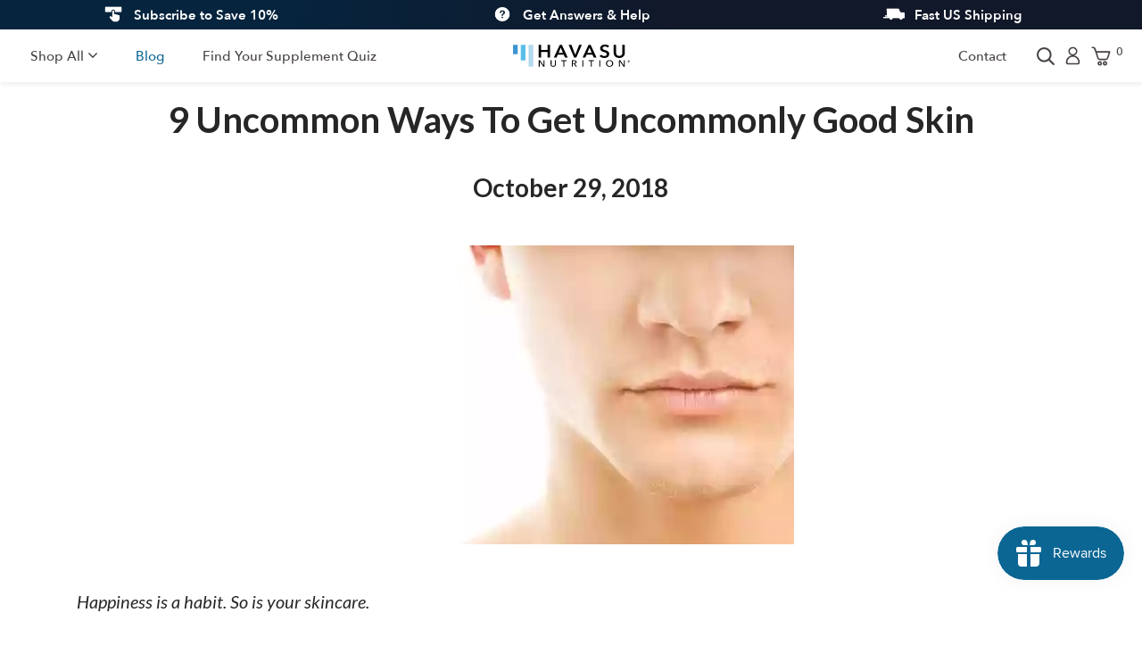

--- FILE ---
content_type: text/css
request_url: https://havasunutrition.com/cdn/shop/t/107/assets/css-sections.css?v=2775246364120699861695762468
body_size: 4970
content:
.cover-slide,.cover-slide-image{width:100%}.cover-slide-content{position:absolute;bottom:65px;left:71px;width:100%;max-width:534px}.cover-slide-content :last-child{margin-bottom:0}.cover-slide-title{max-width:clamp(315px,calc(315px + (534 - 315) * ((100vw - 1024px) / (1440 - 1024))),534px);margin-bottom:10px;font-family:var(--secondary-font-bold);font-size:calc(44px + 36 * ((100vw - 1024px) / 416));font-weight:700;line-height:calc(41px + 30 * ((100vw - 1024px) / 416));color:var(--white)}.cover-slide-text{max-width:clamp(245px,calc(245px + (330 - 245) * ((100vw - 1024px) / (1440 - 1024))),330px);margin-bottom:25px;font-family:var(--primary-font-medium);font-size:calc(15px + 6 * ((100vw - 1024px) / 416));font-weight:500;line-height:calc(21px + 10 * ((100vw - 1024px) / 416));color:var(--white)}.cover-slide-button-wrapper{display:flex;justify-content:flex-start;align-items:center;width:100%}.logos-bar{position:relative}.logos-bar-container{display:flex;max-width:100%;background-color:#f3f3f3;padding:15.2px 0;overflow-x:auto;overflow-y:hidden}.logos-bar-content{width:100%}.logos-bar-items{display:grid;grid-template-columns:repeat(var(--total-items),126.4px);justify-content:center;grid-gap:29.1px;width:-webkit-max-content;width:max-content;margin:0 auto}.logos-bar-item{display:flex;align-items:center;justify-content:center;width:100%}.logos-bar-item-logo-wrapper{height:55.7px;padding-bottom:0}.logos-bar-item-logo-wrapper .back-img{object-fit:contain}.featured-collections{padding:61px 0 51px}.featured-collections-container{width:calc(100% - 192px);margin:0 auto}.featured-collections-button-wrapper{width:100%;margin-top:50px}.featured-collections-button-wrapper,.featured-collections-button-wrapper .button-wrapper{display:flex;align-items:center;justify-content:center}.featured-collections-header{position:relative;display:flex;justify-content:center;align-items:center;width:100%;border-bottom:1px solid #dedede;margin:0 auto 24px}.featured-collections-header-tabs-menu{position:relative;display:flex;align-items:flex-end;justify-content:center;width:100%}.featured-collections-header-tab-wrapper{--hover-bottom:-4px;--hover-height:8px;position:relative;display:flex;align-items:center;justify-content:center;max-width:50%;padding-bottom:8px;cursor:pointer}.featured-collections-header-tab-wrapper:not(:last-child){margin-right:37px}.featured-collections-header-tab-wrapper:before{content:"";position:absolute;left:-3px;bottom:0;width:calc(100% + 6px);height:0;background-color:var(--primary-color);transition:height .3s ease-in-out,bottom .3s ease-in-out;will-change:height,bottom}.featured-collections-header-tab-wrapper.featured-collections-header-tab-wrapper-active:before,.featured-collections-header-tab-wrapper:hover:before{bottom:var(--hover-bottom);height:var(--hover-height)}.featured-collections-header-tab-title{position:relative;font-family:var(--secondary-font-bold);font-size:20px;font-weight:700;text-align:center;color:var(--gray-color)}.featured-collections-contents-wrapper{position:relative;width:100%;margin:0 auto}.featured-collections-content{position:relative;display:none}.featured-collections-content-active{display:block}.featured-collections-int-content:not(.swiper-container-initialized){opacity:0;pointer-events:none}.featured-collections-slider{padding:0}.featured-collections-arrows-container{position:absolute;top:0;left:0;width:100%;height:var(--height-image)}.featured-collections-arrow{--arrow-offset:-70px;--size-arrow:47.3px;display:flex;justify-content:center;align-items:center;width:var(--size-arrow);height:var(--size-arrow);background-color:var(--primary-color);border-radius:50%;transition:background-color .3s;will-change:background-color}.featured-collections-arrow.swiper-button-disabled{opacity:0!important;pointer-events:none!important}.featured-collections-arrow svg{width:7.1px;height:12.6px}.featured-collections-arrow path{fill:var(--white)}.featured-collections-arrow:active{background-color:var(--white);border:1px solid var(--primary-color)}.featured-collections-arrow:active path{fill:var(--primary-color)}.featured-collections-arrow-prev{padding-right:2px}.featured-collections-arrow-next{padding-left:2px}.custom-cards-content{display:flex}.custom-cards-item{position:relative;flex-grow:1;max-width:100%;overflow:hidden}.custom-cards-item-image-wrapper{height:clamp(398px,calc(398px + (560 - 398) * ((100vw - 1024px) / (1440 - 1024))),560px);padding-bottom:0}.custom-cards-item-image-wrapper .back-img{width:calc(100% + 2px);height:calc(100% + 2px)}.custom-cards-item-info{--offset:26px;position:absolute;bottom:20px;left:var(--offset);right:var(--offset);z-index:1;max-width:calc(100% - calc(var(--offset) * 2));height:-webkit-max-content;height:max-content;margin:auto}.custom-cards-item-info>:last-child{margin-bottom:0}.custom-cards-item-info.without-button{bottom:12px}.custom-cards-item-info-text-wrapper{margin-bottom:11px}.custom-cards-item-info-text{font-family:var(--secondary-font-bold);font-size:calc(34px + 10 * ((100vw - 1024px) / 416));font-weight:700;line-height:calc(35px + 6 * ((100vw - 1024px) / 416));color:var(--white)}.custom-cards-item-info-btn-wrapper{display:flex;justify-content:flex-start;align-items:center}.custom-cards-item-info-btn-wrapper .button-underline{padding-bottom:4px}.custom-cards-item-info-btn-wrapper .button-underline,.custom-cards-item-info-btn-wrapper .button-underline *{color:var(--white);font-size:calc(15px + 1 * ((100vw - 1024px) / 416))}.custom-cards-item-info-btn-wrapper .button-underline:before,.custom-cards-item-info-btn-wrapper .button-underline :before{top:calc(100% - 4px);height:2px;background-color:var(--white);text-align:left}.custom-cards-item-info-btn-wrapper .button-underline:active:before,.custom-cards-item-info-btn-wrapper .button-underline :active:before{background-color:var(--primary-color)}.custom-cards-item-info-btn-wrapper .button-underline:active,.custom-cards-item-info-btn-wrapper .button-underline :active,.custom-cards-item-info-btn-wrapper .button-underline:active *,.custom-cards-item-info-btn-wrapper .button-underline :active *{color:var(--primary-color)}.texts-with-blocks-container{--size-squares:104px;position:relative;width:100%;background:transparent;padding:93px 11px 94px}.texts-with-blocks-background{position:absolute;top:0;left:0;z-index:-1;width:calc(100% - var(--size-squares));height:100%;background:linear-gradient(270deg,#06243e 25%,#111829 60%)}.texts-with-blocks-squares{position:absolute;top:0;right:0;z-index:-1;width:var(--size-squares);height:100%;background-image:url(background-squares.webp?v182c74524e5);background-position:50%;background-size:cover;background-repeat:no-repeat}.texts-with-blocks-content{z-index:1;display:flex;align-items:center;flex-direction:column;max-width:650px;margin:0 auto;overflow:hidden}.texts-with-blocks-content>:last-child{margin-bottom:0}.texts-with-blocks-title-wrapper{margin-bottom:19px}.texts-with-blocks-title{font-family:var(--secondary-font-bold);font-size:calc(34px + 10 * ((100vw - 1024px) / 416));font-weight:700;text-align:center;color:var(--white)}.texts-with-blocks-text-wrapper{max-width:clamp(498px,calc(498px + (620 - 498) * ((100vw - 1024px) / (1440 - 1024))),620px);margin:0 auto 39px}.texts-with-blocks-text-wrapper,.texts-with-blocks-text-wrapper *{font-family:var(--primary-font-medium);font-size:calc(15px + 5 * ((100vw - 1024px) / 416));font-weight:500;line-height:calc(26px + 3 * ((100vw - 1024px) / 416));text-align:center;color:var(--white)}.texts-with-blocks-text-wrapper * strong,.texts-with-blocks-text-wrapper * strong *,.texts-with-blocks-text-wrapper strong,.texts-with-blocks-text-wrapper strong *{font-family:var(--primary-font-bold);font-weight:700}.texts-with-blocks-text-wrapper * a,.texts-with-blocks-text-wrapper a{text-decoration:underline}.texts-with-blocks-text-wrapper * a:hover,.texts-with-blocks-text-wrapper a:hover{color:var(--primary-color)}.texts-with-blocks-button-wrapper{width:100%}.texts-with-blocks-button-wrapper,.texts-with-blocks-button-wrapper .button-wrapper{display:flex;align-items:center;justify-content:center}.texts-with-blocks-button-wrapper .button:hover{background-color:#b2d9ed}.texts-with-blocks-items-wrapper{display:grid;grid-template-columns:repeat(var(--total-items),1fr);grid-gap:17px;margin-bottom:36px}.texts-with-blocks-item{--size-icon:38px;display:grid;grid-template-columns:var(--size-icon) 1fr;grid-gap:18px}.texts-with-blocks-item-icon-wrapper{height:var(--size-icon);padding-bottom:0}.texts-with-blocks-item-icon-wrapper .back-img{object-fit:contain}.texts-with-blocks-item-text-wrapper{max-width:clamp(123px,calc(123px + (146 - 123) * ((100vw - 1024px) / (1440 - 1024))),146px);padding-top:2px}.texts-with-blocks-item-text{font-family:var(--primary-font-medium);font-size:calc(14px + 5 * ((100vw - 1024px) / 416));font-weight:500;line-height:calc(20px + 6 * ((100vw - 1024px) / 416));color:var(--white)}.image-with-list-container{--height:clamp(513px,calc(513px + (624 - 513) * ((100vw - 1024px) / (1440 - 1024))),624px);width:100%;background-color:var(--white)}.image-with-list-content{display:flex;justify-content:flex-start;align-items:center;height:var(--height);overflow:hidden}.image-with-list-content.without-image .image-with-list-side-image{display:none}.image-with-list-content.without-image .image-with-list-info{align-items:center;width:100%;margin:0 auto}.image-with-list-content.without-image .image-with-list-info-text-wrapper,.image-with-list-content.without-image .image-with-list-info-title,.image-with-list-content.without-image .image-with-list-info-title *{text-align:center}.image-with-list-content.without-image .image-with-list-info-button-wrapper,.image-with-list-content.without-image .image-with-list-info-button-wrapper .button-wrapper{justify-content:center}.image-with-list-content.without-info{overflow:unset}.image-with-list-content.without-info .image-with-list-side-image{width:100%}.image-with-list-content.without-info .image-with-list-info{display:none}.image-with-list-side-image{position:relative;width:calc(812 / 1440 * 100%)}.image-with-list-image-wrapper{height:var(--height);padding-bottom:0}.image-with-list-image.back-img{object-position:top}.image-with-list-info{display:flex;flex-direction:column;align-items:flex-start;width:calc(628 / 1440 * 100%);max-width:598px;padding:34px 40px 30px 106px;margin:0}.image-with-list-info>div:last-child{margin-bottom:0}.image-with-list-info-title-wrapper{margin-bottom:15px}.image-with-list-info-title *{font-family:var(--secondary-font-bold);font-size:calc(30px + 5 * ((100vw - 1024px) / 416));font-weight:700;color:var(--gray-color)}.image-with-list-info-title em{font-style:italic}.image-with-list-info-title strong{color:var(--secondary-color)}.image-with-list-info-title a,.image-with-list-info-title a *{text-decoration:underline}.image-with-list-info-title a:active,.image-with-list-info-title a :active{color:var(--primary-color)}.image-with-list-info-text-wrapper{margin-bottom:30px;font-family:var(--primary-font-medium);font-size:calc(15px + 4 * ((100vw - 1024px) / 416));font-weight:500;line-height:calc(25px + 4 * ((100vw - 1024px) / 416));color:#474141}.image-with-list-info-button-wrapper{display:flex;justify-content:flex-start;align-items:center;width:100%}.image-with-list-info-list-wrapper{margin-bottom:38px}.image-with-list-info-list-item{display:grid;align-items:center;grid-template-columns:37px 1fr;grid-gap:26px}.image-with-list-info-list-item:not(:last-child){margin-bottom:22px}.image-with-list-info-list-item-icon-wrapper{height:33px;padding-bottom:0}.image-with-list-info-list-item-icon-wrapper .back-img{object-fit:contain}.image-with-list-info-list-item-text-wrapper{padding-bottom:2px}.image-with-list-info-list-item-text{font-family:var(--primary-font-medium);font-size:calc(15px + 4 * ((100vw - 1024px) / 416));font-weight:500;line-height:19px;color:#474141}.testimonials-container{background:linear-gradient(90deg,#06243e 25%,#111829 60%);padding:78px 0 74px}.testimonials-super-content{--width-container:clamp(682px,calc(682px + (913 - 682) * ((100vw - 1024px) / (1440 - 1024))),913px);width:calc(100% - 30px)}.testimonials-content,.testimonials-super-content{position:relative;max-width:var(--width-container);margin:0 auto}.testimonials-content{width:100%}.testimonials-content:not(.swiper-container-initialized)+.testimonials-arrows-container{opacity:0}.testimonials-items{align-items:center;width:100%}.testimonials-arrow{--arrow-offset:-80px;--size-arrow:47.3px;top:0;bottom:0;transform:none;display:flex;justify-content:center;align-items:center;width:var(--size-arrow);height:var(--size-arrow);background-color:var(--white);border-radius:50%;margin:auto 0;transition:background-color .3s,transform .3s;will-change:background-color,transform}.testimonials-arrow.swiper-button-disabled{opacity:0!important;pointer-events:none!important}.testimonials-arrow.testimonials-arrow-prev{padding-right:2px}.testimonials-arrow.testimonials-arrow-next{padding-left:2px}.testimonials-arrow svg{width:9px;height:14px}.testimonials-arrow path{fill:var(--gray-color);transition:fill .3s;will-change:fill}.testimonials-arrow:active{transform:scale(1.2)}.testimonials-item{display:flex;align-items:center;justify-content:center;width:100%}.testimonials-item-side-image{position:relative;width:100%;max-width:clamp(286px,calc(286px + (346 - 286) * ((100vw - 1024px) / (1440 - 1024))),346px)}.testimonials-item-image-wrapper{width:100%;padding-bottom:clamp(310px,calc(310px + .15625*(100vw - 1024px)),375px)}.testimonials-item-info{display:flex;flex-direction:column;justify-content:flex-start;align-items:flex-start;width:100%;max-width:clamp(382px,calc(382px + (498 - 382) * ((100vw - 1024px) / (1440 - 1024))),498px);padding-left:69px}.testimonials-item-info :last-child{margin:0}.testimonials-item-info.text-is-the-last{padding-top:8px}.testimonials-item-info.author-is-the-last,.testimonials-item-info.title-is-the-last{padding-top:3px}.testimonials-item-stars-wrapper{display:flex;align-items:center;justify-content:flex-start;margin-bottom:21px}.testimonials-item-stars-wrapper svg{width:137px;height:auto}.testimonials-item-title{margin-bottom:13px;font-family:var(--secondary-font-bold);font-size:calc(22px + 5 * ((100vw - 1024px) / 416));font-weight:700;line-height:32px;color:var(--white)}.testimonials-item-text{margin-bottom:24px;font-family:var(--primary-font-medium);font-size:calc(15px + 4 * ((100vw - 1024px) / 416));font-weight:500;line-height:calc(26px + 3 * ((100vw - 1024px) / 416));color:var(--white)}.testimonials-item-author{margin-bottom:21px;font-family:var(--primary-font-bold);font-size:15px;font-weight:700;line-height:32px;color:var(--white)}.testimonials-item-button-wrapper{width:100%}.testimonials-item-button-wrapper,.testimonials-item-button-wrapper .button-wrapper{display:flex;justify-content:flex-start;align-items:center}.testimonials-item-button-wrapper .button:hover{background-color:#b2d9ed}.banner-with-text-content{position:relative;display:flex;overflow:hidden}.banner-with-text-image-wrapper{height:499px;padding-bottom:0}.banner-with-text-image-wrapper .back-img{object-position:center}.banner-with-text-info{position:absolute;bottom:0;top:0;left:71px;z-index:1;width:100%;max-width:clamp(370px,calc(370px + (568 - 370) * ((100vw - 1024px) / (1440 - 1024))),568px);height:-webkit-max-content;height:max-content;padding-bottom:2px;margin:auto 0}.banner-with-text-info>:last-child{margin-bottom:0}.banner-with-text-info.without-button{padding-top:12px;padding-bottom:0}.banner-with-text-info-title-wrapper{margin-bottom:33px}.banner-with-text-info-title{font-family:var(--secondary-font-bold);font-size:calc(54px + 10 * ((100vw - 1024px) / 416));font-weight:700;line-height:calc(48px + 14 * ((100vw - 1024px) / 416));color:var(--white)}.banner-with-text-info-btn-wrapper{display:flex;justify-content:flex-start;align-items:center}.instagram-container{background-color:#f3f3f3;padding:64px 0 67px;overflow:hidden}.instagram-container.without-title{padding:67px 0}.instagram-content{width:calc(100% - 142px);margin:0 auto}.instagram-title-wrapper{margin-bottom:20px}.instagram-title{font-family:var(--secondary-font-bold);font-size:clamp(17px,calc(17px + (22 - 17) * ((100vw - 1024px) / (1440 - 1024))),22px);font-weight:700;color:var(--gray-color)}.instagram-html{position:relative}#insta-feed{display:none}.instafeed-container{position:relative;width:100%!important;padding-top:103.8%!important;height:0;overflow:hidden}.instafeed-container .instafeed-overlay,.instafeed-container img{position:absolute;top:0;left:0;width:100%;height:100%;object-fit:cover}.instafeed-swiper{overflow:unset}.instafeed-swiper:not(.swiper-container-initialized)+.instagram-arrows-container{display:none}.instafeed-slide{display:flex;justify-content:center;align-items:center;overflow:hidden;width:100%;max-width:clamp(207px,calc(207px + (264 - 207) * ((100vw - 1024px) / (1440 - 1024))),264px)}.instafeed-slide:not(:last-child){margin-right:clamp(9.5px,calc(9.6px + (12.1 - 9.6) * ((100vw - 1024px) / (1440 - 1024))),12.1px)}.instafeed-slide>a{width:100%}.instafeed-slide>a,.instagram-arrow{display:flex;justify-content:center;align-items:center}.instagram-arrow{--arrow-offset:-15px;--size-arrow:47px;top:0;bottom:0;transform:none;width:var(--size-arrow);height:var(--size-arrow);border-radius:50%;background-color:var(--white);margin:auto 0;transition:background-color .3s,transform .3s;will-change:background-color,transform;pointer-events:auto}.instagram-arrow.swiper-button-disabled{opacity:0!important;pointer-events:none!important}.instagram-arrow path{fill:var(--black);transition:fill .3s;will-change:fill}.instagram-arrow:active{transform:scale(1.2)}.instagram-arrow-prev{padding-right:2px}body:not(.page-type-faqs) .page.faqs{padding:42px 0 40px}.faqs-container{width:calc(100% - 40px);max-width:650px;margin:0 auto 9px}.faqs-items{width:100%;padding-top:5px}.faqs-item{--space-question:25px;border-bottom:1px solid var(--black)}.faqs-item:first-child .faqs-item-question-wrapper{padding-top:0}.faqs-item-is-open .faqs-item-question-wrapper{padding-bottom:calc(var(--space-question) - 6px)}.faqs-item-is-open .faqs-item-question-plus{display:none}.faqs-item-is-open .faqs-item-answer-wrapper,.faqs-item-is-open .faqs-item-question-minus{display:block}.faqs-item-question-wrapper{display:flex;align-items:center;justify-content:space-between;padding:calc(var(--space-question) + 2px) 0 var(--space-question);cursor:pointer}.faqs-item-question-text{font-size:clamp(17px,calc(17px + (21 - 17) * ((100vw - 1024px) / (1440 - 1024))),21px);line-height:1.1}.faqs-item-question-minus,.faqs-item-question-plus,.faqs-item-question-text{font-family:var(--primary-font-bold);font-weight:700;color:var(--gray-color)}.faqs-item-question-minus,.faqs-item-question-plus{padding-bottom:2px;margin-left:10px;text-align:center;font-size:clamp(15px,calc(15px + (19 - 15) * ((100vw - 1024px) / (1440 - 1024))),19px);line-height:1}.faqs-item-question-minus{display:none;margin-right:2px}.faqs-item-answer-wrapper{display:none;padding-bottom:calc(var(--space-question) - 4px)}.affiliates-iwt-container{--height-image:clamp(475px,calc(475px + (627 - 475) * ((100vw - 1024px) / (1440 - 1024))),627px);--gap-sides:68px;--image-width:clamp(474px,calc(474px + (626 - 474) * ((100vw - 1024px) / (1440 - 1024))),626px);position:relative}.affiliates-iwt-container.without-image .affiliates-iwt-side-image{display:none}.affiliates-iwt-container.without-image .affiliates-iwt-side-info{width:calc(100% - 26px);max-width:600px;padding:50px 0;margin:0 auto}.affiliates-iwt-container.without-image .affiliates-iwt-info-title-wrapper{max-width:100%}.affiliates-iwt-container.without-image .affiliates-iwt-info-title{text-align:center}.affiliates-iwt-container.without-image .affiliates-iwt-info-text-wrapper{max-width:100%}.affiliates-iwt-container.without-image .affiliates-iwt-info-text-wrapper,.affiliates-iwt-container.without-image .affiliates-iwt-info-text-wrapper *{text-align:center}.affiliates-iwt-container.without-image .affiliates-iwt-button-wrapper{justify-content:center}.affiliates-iwt-content{position:relative;z-index:1;display:flex;justify-content:center;width:100%;min-height:var(--height-image);margin:0 auto}.affiliates-iwt-side-image{position:relative;display:flex;width:var(--image-width);margin-right:var(--gap-sides)}.affiliates-iwt-image-wrapper{height:100%;padding-bottom:0}.affiliates-iwt-side-info{display:flex;flex-direction:column;justify-content:center;width:calc(100% - (var(--image-width) + var(--gap-sides)));padding:20px 32px 24px 0}.affiliates-iwt-side-info :last-child{margin-bottom:0}.affiliates-iwt-info-title{margin-bottom:34px;font-family:var(--secondary-font-bold);font-size:clamp(30px,calc(30px + (35 - 30) * ((100vw - 1024px) / (1440 - 1024))),35px);font-weight:700;color:var(--gray-color)}.affiliates-iwt-info-text-wrapper{max-width:clamp(476px,calc(476px + (655 - 476) * ((100vw - 1024px) / (1440 - 1024))),655px);margin-bottom:30px}.affiliates-iwt-info-text-wrapper,.affiliates-iwt-info-text-wrapper *{font-family:var(--primary-font-medium);font-size:clamp(15px,calc(15px + (19 - 15) * ((100vw - 1024px) / (1440 - 1024))),19px);font-weight:500;line-height:clamp(25px,calc(25px + (29 - 25) * ((100vw - 1024px) / (1440 - 1024))),29px);text-align:left;color:#474141}.affiliates-iwt-info-text-wrapper strong,.affiliates-iwt-info-text-wrapper strong *{font-weight:700}.affiliates-iwt-info-text-wrapper a,.affiliates-iwt-info-text-wrapper a *{text-decoration:underline}.affiliates-iwt-info-text-wrapper a:hover,.affiliates-iwt-info-text-wrapper a :hover{color:var(--primary-color)}.affiliates-iwt-info-text-wrapper .double-bullet,.affiliates-iwt-info-text-wrapper .simple-bullet{--offset-simple-bullet:19px;position:relative}.affiliates-iwt-info-text-wrapper .double-bullet:before,.affiliates-iwt-info-text-wrapper .simple-bullet:before{--size:7px;content:"";position:absolute;left:-18px;top:.5em;width:var(--size);height:var(--size);background-color:#474141;border-radius:50%}.affiliates-iwt-info-text-wrapper .simple-bullet{margin-left:var(--offset-simple-bullet)}.affiliates-iwt-info-text-wrapper .double-bullet{margin-left:calc(2 * var(--offset-simple-bullet))}.affiliates-iwt-button-wrapper{display:flex;width:100%}.affiliates-faqs{background-color:#f3f3f3}.affiliates-faqs-container{width:calc(100% - 22px);max-width:clamp(638px,calc(638px + (691 - 638) * ((100vw - 1024px) / (1440 - 1024))),691px);padding:99px 0 89px;margin:0 auto}.affiliates-faqs-header{margin-bottom:33px}.affiliates-faqs-header-title{font-family:var(--secondary-font-bold);font-size:clamp(30px,calc(30px + (35 - 30) * ((100vw - 1024px) / (1440 - 1024))),35px);font-weight:700;text-align:center;color:var(--gray-color)}.affiliates-faqs-items{width:100%}.affiliates-faqs-item{--space-question:22px;border-bottom:1px solid #dedede}.affiliates-faqs-item:first-child{border-top:1px solid #dedede}.affiliates-faqs-item-is-open .affiliates-faqs-item-question-wrapper{padding-bottom:calc(var(--space-question) - 12px)}.affiliates-faqs-item-is-open .affiliates-faqs-item-question-plus{display:none}.affiliates-faqs-item-is-open .affiliates-faqs-item-answer-wrapper,.affiliates-faqs-item-is-open .affiliates-faqs-item-question-minus{display:block}.affiliates-faqs-item-question-wrapper{display:flex;align-items:center;justify-content:space-between;padding:var(--space-question) 0 calc(var(--space-question) - 7px);padding-right:43px;cursor:pointer}.affiliates-faqs-item-question-text{font-family:var(--secondary-font-bold);font-size:clamp(20px,calc(20px + (23 - 20) * ((100vw - 1024px) / (1440 - 1024))),23px);font-weight:700;line-height:1.1;color:var(--gray-color)}.affiliates-faqs-item-question-minus,.affiliates-faqs-item-question-plus{padding-bottom:4px;margin-left:10px;text-align:center;font-family:var(--secondary-font-bold);font-size:clamp(20px,calc(20px + (32 - 20) * ((100vw - 1024px) / (1440 - 1024))),32px);font-weight:700;line-height:1;color:var(--gray-color)}.affiliates-faqs-item-question-minus{display:none;margin-right:7px}.affiliates-faqs-item-answer-wrapper{display:none;padding-bottom:calc(var(--space-question) - 3px)}.affiliates-faqs-item-answer-wrapper,.affiliates-faqs-item-answer-wrapper *{line-height:clamp(25px,calc(25px + (29 - 25) * ((100vw - 1024px) / (1440 - 1024))),29px)}.affiliates-faqs-button-wrapper{display:flex;align-items:center;justify-content:center;width:100%;margin-top:89px}@media (max-width:1439px){.cover-slide-content{bottom:62px;left:34px}.cover-slide-title{margin-bottom:5px}.cover-slide-text{margin-bottom:19px}.featured-collections{padding:56px 0 65px}.featured-collections-container{width:calc(100% - 90px);max-width:1248px}.featured-collections-header{margin:0 auto 30px}.featured-collections-header-tab-wrapper{padding-bottom:9px}.featured-collections-arrow{--arrow-offset:calc(-15px + (-44 - -15) * ((100vw - 1025px) / (1439 - 1025)));--size-arrow:31px}.featured-collections-arrow svg{width:4.7px;height:8.3px}.featured-collections-arrow-next,.featured-collections-arrow-prev{padding-bottom:2px}.featured-collections-button-wrapper{margin-top:33px}}@media (max-width:1439px){.logos-bar-container{padding:8.7px 0}.custom-cards-item-info{--offset:21px;bottom:31px}.custom-cards-item-info.without-button{bottom:24px}.custom-cards-item-info-text-wrapper{margin-bottom:5px}.texts-with-blocks-container{--size-squares:78px;padding:52px 11px 53px}.texts-with-blocks-title-wrapper{margin-bottom:12px}.texts-with-blocks-text-wrapper{margin-bottom:33px}.texts-with-blocks-items-wrapper{grid-gap:16px;margin-bottom:37px}.texts-with-blocks-item{--size-icon:32px;grid-gap:17px}.texts-with-blocks-item-text-wrapper{padding-top:0;margin-top:-3px}.image-with-list-side-image{width:clamp(611px,calc(611px + (812 - 611) * ((100vw - 1024px) / (1439 - 1024))),812px)}.image-with-list-info{width:clamp(413px,calc(413px + (628 - 413) * ((100vw - 1024px) / (1439 - 1024))),628px);padding:20px 27px 20px 50px}.image-with-list-info-title-wrapper{margin-bottom:9px}.image-with-list-info-text-wrapper{margin-bottom:33px}.image-with-list-info-list-wrapper{margin-bottom:36px}.image-with-list-info-list-item{grid-template-columns:30.5px 1fr;grid-gap:17.5px}.image-with-list-info-list-item:not(:last-child){margin-bottom:17.8px}.image-with-list-info-list-item-icon-wrapper{height:26.7px}.testimonials-container{padding:63px 0}.testimonials-arrow{--arrow-offset:calc(-40px + (-78 - -40) * ((100vw - 835px) / (1439 - 835)));--size-arrow:31px}.testimonials-arrow svg{width:5px;height:8px}.testimonials-item-info{padding-left:43.7px}.testimonials-item-stars-wrapper{margin-bottom:8px}.testimonials-item-stars-wrapper svg{width:92px}.testimonials-item-title{margin-bottom:3px}.testimonials-item-text{margin-bottom:10px}.testimonials-item-author{margin-bottom:23px}.banner-with-text-image-wrapper{height:355px}.banner-with-text-info{left:33px;padding-bottom:0}.banner-with-text-info.without-button{padding-top:10px}.banner-with-text-info-title-wrapper{margin-bottom:17px}.instagram-container{padding:52px 0 45px}.instagram-container.without-title{padding:45px 0}.instagram-title-wrapper{margin-bottom:15px}.instagram-content{width:calc(100% - 70px)}.instagram-arrow{--arrow-offset:0;--size-arrow:31px}.instagram-arrow svg{width:4.7px;height:8.3px}.instagram-arrow-next{padding-right:0}.affiliates-iwt-container{--gap-sides:32px}.affiliates-iwt-info-text-wrapper{margin-bottom:28px}.affiliates-iwt-info-title{margin-bottom:7px}.affiliates-iwt-info-text-wrapper{margin-bottom:9px}.affiliates-iwt-info-text-wrapper .double-bullet,.affiliates-iwt-info-text-wrapper .simple-bullet{--offset-simple-bullet:16px}.affiliates-iwt-info-text-wrapper .double-bullet:before,.affiliates-iwt-info-text-wrapper .simple-bullet:before{--size:5px;left:-14px;top:.6em}.affiliates-faqs-container{padding:45px 0 50px}.affiliates-faqs-header{margin-bottom:16px}.affiliates-faqs-item{--space-question:24px}.affiliates-faqs-item-is-open .affiliates-faqs-item-question-wrapper{padding-bottom:calc(var(--space-question) - 10px)}.affiliates-faqs-item-question-wrapper{padding:var(--space-question) 0 calc(var(--space-question) - 4px);padding-right:29px}.affiliates-faqs-item-question-minus{margin-right:4px}.affiliates-faqs-item-answer-wrapper{padding-bottom:calc(var(--space-question) - 5px)}.affiliates-faqs-button-wrapper{margin-top:50px}}@media screen and (max-width:1024px){.cover-slide-title{line-height:41px;font-size:44px}.cover-slide-text{line-height:21px;font-size:15px}.custom-cards-item-info-text{line-height:35px;font-size:34px}.custom-cards-item-info-btn-wrapper .button-underline,.custom-cards-item-info-btn-wrapper .button-underline *{font-size:15px}.texts-with-blocks-title{font-size:34px}.texts-with-blocks-text-wrapper,.texts-with-blocks-text-wrapper *{line-height:26px;font-size:15px}.texts-with-blocks-item-text{line-height:20px;font-size:14px}.image-with-list-info-title *{font-size:30px}.image-with-list-info-text-wrapper{line-height:25px;font-size:15px}.image-with-list-info-list-item-text{font-size:15px}.testimonials-item-title{font-size:22px}.testimonials-item-text{line-height:26px;font-size:15px}.banner-with-text-info-title{line-height:48px;font-size:54px}}@media (max-width:1024px){.featured-collections-container{width:calc(100% - 68px)}.featured-collections-contents-wrapper{max-width:702px;margin:0 auto}.featured-collections-arrow{--arrow-offset:-44px}}@media (max-width:1024px){.custom-cards-item-image-wrapper{height:clamp(324px,calc(324px + (398 - 324) * ((100vw - 834px) / (1024 - 834))),398px)}.image-with-list-side-image{width:clamp(421px,calc(421px + 1*(100vw - 834px)),611px)}.faqs-container{margin:0 auto 8px}.affiliates-iwt-container{--gap-sides:clamp(20px,calc(20px + (32 - 20) * ((100vw - 834px) / (1024 - 834))),32px);--image-width:clamp(416px,calc(416px + (474 - 416) * ((100vw - 834px) / (1024 - 834))),474px)}}@media (max-width:834px){.cover-slide-content{bottom:57px;left:49px}.cover-slide-title{margin-bottom:7px}.cover-slide-text{margin-bottom:11px}.featured-collections{padding:52px 0 53px}.featured-collections-container{width:calc(100% - 22px);max-width:733px}.featured-collections-header{margin:0 auto 17px}.featured-collections-header-tab-wrapper{--hover-bottom:-4px;--hover-height:6px;padding-bottom:2px}.featured-collections-header-tab-wrapper:not(:last-child){margin-right:37px}.featured-collections-arrow{--arrow-offset:-15px}.featured-collections-arrow-next,.featured-collections-arrow-prev{padding-bottom:0}.product-card-image-wrapper{margin-bottom:13px}.featured-collections-button-wrapper{margin-top:24px}}@media (max-width:834px){.custom-cards-item-info{--offset:17px;bottom:25px}.custom-cards-item-info.without-button{bottom:18px}.custom-cards-item-info-text-wrapper{margin-bottom:7px}.texts-with-blocks-container{--size-squares:94px;padding:47px 11px 28px}.texts-with-blocks-content{max-width:400px}.texts-with-blocks-text-wrapper{max-width:338px;margin-bottom:15px}.texts-with-blocks-items-wrapper{grid-template-columns:1fr;grid-gap:14px;margin-bottom:28px}.texts-with-blocks-item{align-items:center;grid-gap:21px}.texts-with-blocks-item-text-wrapper{max-width:250px;margin:0}.image-with-list-container{--height:clamp(222px,calc(222px + (579 - 222) * ((100vw - 360px) / (834 - 360))),579px)}.image-with-list-content{display:block;height:unset}.image-with-list-content.without-image{max-height:579px}.image-with-list-side-image{width:100%}.image-with-list-info{align-items:center;width:calc(100% - 32px);max-width:336px;padding:54px 0 50px;margin:0 auto}.image-with-list-info-text-wrapper,.image-with-list-info-text-wrapper *,.image-with-list-info-title{text-align:center}.image-with-list-info-button-wrapper{justify-content:center}.testimonials-container{padding:52px 0 51px}.testimonials-super-content{--width-container:348px;width:calc(100% - 22px)}.testimonials-arrow{--arrow-offset:-65px;top:133.5px;transform:translateY(-50%);margin:0}.testimonials-items{align-items:flex-start}.testimonials-item{flex-direction:column;justify-content:flex-start;align-items:center;padding:0}.testimonials-item-side-image{max-width:296.6px}.testimonials-item-image-wrapper{padding-bottom:267px}.testimonials-item-info{align-items:center;max-width:328px;padding:0;margin-top:42px}.testimonials-item-stars-wrapper{margin:0 auto 7px}.testimonials-item-title{text-align:center}.testimonials-item-text{margin-bottom:2px;text-align:center}.testimonials-item-author{margin-bottom:15px}.testimonials-item-button-wrapper,.testimonials-item-button-wrapper .button-wrapper{display:flex;align-items:center;justify-content:center}.banner-with-text-image-wrapper{height:309px}.banner-with-text-info{left:49px}.instagram-container{padding:55px 0 54px}.instagram-container.without-title{padding:54px 0}.instagram-content{width:calc(100% - 102px)}.instafeed-slide{max-width:clamp(141px,calc(141px + (205 - 141) * ((100vw - 680px) / (834 - 680))),205px)}.instafeed-slide:not(:last-child){margin-right:clamp(6.5px,calc(6.5px + (9.4 - 6.5) * ((100vw - 680px) / (834 - 680))),9.4px)}.instagram-arrow{--arrow-offset:1px}.affiliates-iwt-container{--height-image:clamp(360px,calc(360px + (475 - 360) * ((100vw - 360px) / (834 - 360))),475px)}.affiliates-iwt-content{align-items:center;flex-direction:column;width:100%;min-height:unset}.affiliates-iwt-side-image{width:100%;max-width:474.5px;margin:0 auto}.affiliates-iwt-image-wrapper{height:var(--height-image)}.affiliates-iwt-side-info{display:block;width:calc(100% - 26px);max-width:484px;padding:38px 0 42.7px;margin:0 auto}.affiliates-iwt-info-text-wrapper{max-width:100%;margin-bottom:35px}.affiliates-iwt-button-wrapper{justify-content:center}.affiliates-faqs-container{padding:39px 0 43px}.affiliates-faqs-header{margin-bottom:14px}.affiliates-faqs-button-wrapper{margin-top:43px}}@media (max-width:800px){.logos-bar-container{padding:15.5px 0}.logos-bar-items{grid-template-columns:repeat(var(--total-items),96px)}.logos-bar-item-logo-wrapper{height:42px}}@media (max-width:739px){.featured-collections-container{max-width:468px}}@media (max-width:680px){.cover-slide-content{bottom:32px;left:10px}.cover-slide-title{margin-bottom:12px}.cover-slide-text{margin-bottom:17px}.featured-collections{padding:39px 0 40px}.featured-collections-header{margin:0 auto 17px}.featured-collections-arrow{--arrow-offset:-1px}.featured-collections-button-wrapper{margin-top:18px}}@media (max-width:680px){.logos-bar-items{grid-gap:20px}.custom-cards-content{flex-direction:column}.custom-cards-item-image-wrapper{height:420px}.custom-cards-item-info{bottom:26px}.custom-cards-item-info.without-button{bottom:19px}.custom-cards-item-info-text-wrapper{margin-bottom:5px}.texts-with-blocks-container{background-color:var(--secondary-color);padding:40px 11px 36px}.texts-with-blocks-background,.texts-with-blocks-squares{display:none}.texts-with-blocks-text-wrapper{margin-bottom:14px}.texts-with-blocks-items-wrapper{grid-gap:18px}.image-with-list-info{padding:36px 0 74px}.testimonials-container{padding:45px 0 34px}.testimonials-arrow{--arrow-offset:0}.testimonials-item-author{margin-bottom:25px}.banner-with-text-image-wrapper{height:423px}.banner-with-text-info{top:unset;bottom:45px;left:11px;right:11px;width:calc(100% - 22px);max-width:500px}.banner-with-text-info.without-button{bottom:35px;padding-top:0}.banner-with-text-info-title-wrapper{margin-bottom:15px}.instagram-container{padding:44px 0 38px}.instagram-container.without-title{padding:38px 0}.instagram-title-wrapper{margin-bottom:10px}.instagram-content{width:calc(100% - 22px)}.instagram-arrows-container{display:none}.faqs-item{--space-question:15px}.faqs-item-is-open .faqs-item-question-wrapper{padding-bottom:calc(var(--space-question) - 7px)}.faqs-item-question-wrapper{padding:calc(var(--space-question) + 3px) 0 var(--space-question)}.affiliates-iwt-side-info{padding:33px 0 42px}.affiliates-iwt-info-title{margin-bottom:17px}.affiliates-iwt-info-text-wrapper{margin-bottom:23px}.affiliates-faqs-header{margin-bottom:10px}.affiliates-faqs-item{--space-question:25px}.affiliates-faqs-item-question-wrapper{padding-right:15px}}@media (max-width:580px){.logos-bar-items[data-total-items="5"]{padding:0 clamp(17px,calc(17px + .3*(100vw - 520px)),35px)}}@media (max-width:460px){.logos-bar-items[data-total-items="4"]{padding:0 clamp(17px,calc(17px + 18*(100vw - 410px)/50),35px)}}@media screen and (min-width:1440px){.cover-slide-title{line-height:71px;font-size:80px}.cover-slide-text{line-height:31px;font-size:21px}.custom-cards-item-info-text{line-height:41px;font-size:44px}.custom-cards-item-info-btn-wrapper .button-underline,.custom-cards-item-info-btn-wrapper .button-underline *{font-size:16px}.texts-with-blocks-title{font-size:44px}.texts-with-blocks-text-wrapper,.texts-with-blocks-text-wrapper *{line-height:29px;font-size:20px}.texts-with-blocks-item-text{line-height:26px;font-size:19px}.image-with-list-info-title *{font-size:35px}.image-with-list-info-text-wrapper{line-height:29px;font-size:19px}.image-with-list-info-list-item-text{font-size:19px}.testimonials-item-title{font-size:27px}.testimonials-item-text{line-height:29px;font-size:19px}.banner-with-text-info-title{line-height:62px;font-size:64px}}@media (min-width:1441px){.image-with-list-info{max-width:41%}.instafeed-slide{max-width:calc(264 / 1298 * 100%)}.affiliates-iwt-container{--image-width:calc(626 / 1440 * 100%)}.affiliates-iwt-side-info{padding:20px var(--gap-sides) 24px 0}.affiliates-iwt-info-text-wrapper{max-width:100%}}@media (hover:hover){.featured-collections-arrow:hover{background-color:var(--white);border:1px solid var(--primary-color)}.featured-collections-arrow:hover path{fill:var(--primary-color)}.custom-cards-item-info-btn-wrapper .button-underline:hover:before,.custom-cards-item-info-btn-wrapper .button-underline :hover:before{background-color:var(--primary-color)}.custom-cards-item-info-btn-wrapper .button-underline:hover,.custom-cards-item-info-btn-wrapper .button-underline :hover,.custom-cards-item-info-btn-wrapper .button-underline:hover *,.custom-cards-item-info-btn-wrapper .button-underline :hover *,.image-with-list-info-title a:hover,.image-with-list-info-title a :hover{color:var(--primary-color)}.instagram-arrow:hover,.testimonials-arrow:hover{transform:scale(1.2)}}
/*# sourceMappingURL=/cdn/shop/t/107/assets/css-sections.css.map?v=2775246364120699861695762468 */


--- FILE ---
content_type: text/css
request_url: https://cdn03.zipify.com/ead10fef64d040fbc692d5edcd0a62a2f7eab41c/stylesheet/articles/2d1a4a379d431c4d02bf237068eb592f.css
body_size: 739
content:
.zpa-published-page-holder .default-styles-wrapper{font-style:normal;-webkit-text-decoration:none;text-decoration:none;font-family:"Lato";color:#262626;font-weight:400}.zpa-published-page-holder .default-styles-wrapper h1{font-style:normal;-webkit-text-decoration:none;text-decoration:none;font-family:"Lato";color:#262626;font-weight:700}.zpa-published-page-holder .default-styles-wrapper h2{font-style:normal;-webkit-text-decoration:none;text-decoration:none;font-family:"Lato";color:#262626;font-weight:700}.zpa-published-page-holder .default-styles-wrapper h3{font-style:normal;-webkit-text-decoration:none;text-decoration:none;font-family:"Lato";color:#262626;font-weight:700}.zpa-published-page-holder .default-styles-wrapper h4{font-style:normal;-webkit-text-decoration:none;text-decoration:none;font-family:"Lato";color:#262626;font-weight:700}.zpa-published-page-holder .default-styles-wrapper a{font-style:normal;-webkit-text-decoration:none;text-decoration:none;font-family:"Lato";color:#0022DC;font-weight:400}.zpa-published-page-holder .default-styles-wrapper p{font-style:normal;-webkit-text-decoration:none;text-decoration:none;font-family:"Lato";color:#262626;font-weight:400;font-size:inherit}.zpa-published-page-holder .default-styles-wrapper a>span,.zpa-published-page-holder .default-styles-wrapper div>span,.zpa-published-page-holder .default-styles-wrapper h1>span,.zpa-published-page-holder .default-styles-wrapper h2>span,.zpa-published-page-holder .default-styles-wrapper h3>span,.zpa-published-page-holder .default-styles-wrapper h4>span,.zpa-published-page-holder .default-styles-wrapper li>span,.zpa-published-page-holder .default-styles-wrapper p>span,.zpa-published-page-holder .default-styles-wrapper span>span{font-style:inherit;text-decoration:inherit;font-family:inherit;color:inherit;font-weight:inherit}.zpa-published-page-holder .default-styles-wrapper .zpa-regular2{font-style:normal;-webkit-text-decoration:none;text-decoration:none;font-family:"Lato";color:#262626;font-weight:400}.zpa-published-page-holder .default-styles-wrapper .zpa-regular3{font-style:normal;-webkit-text-decoration:none;text-decoration:none;font-family:"Lato";color:#262626;font-weight:400}@media (min-width:992px){.zpa-published-page-holder .default-styles-wrapper{line-height:1.43;font-size:18px}.zpa-published-page-holder .default-styles-wrapper h1{line-height:1.2;font-size:40px}.zpa-published-page-holder .default-styles-wrapper h2{line-height:1.2;font-size:32px}.zpa-published-page-holder .default-styles-wrapper h3{line-height:1.2;font-size:28px}.zpa-published-page-holder .default-styles-wrapper h4{line-height:1.2;font-size:24px}.zpa-published-page-holder .default-styles-wrapper a{line-height:inherit;font-size:inherit}.zpa-published-page-holder .default-styles-wrapper .zpa-regular2{line-height:1.43;font-size:16px}.zpa-published-page-holder .default-styles-wrapper .zpa-regular3{line-height:1.43;font-size:12px}}@media (min-width:768px) and (max-width:991.98px){.zpa-published-page-holder .default-styles-wrapper{line-height:1.43;font-size:18px}.zpa-published-page-holder .default-styles-wrapper h1{line-height:1.2;font-size:40px}.zpa-published-page-holder .default-styles-wrapper h2{line-height:1.2;font-size:32px}.zpa-published-page-holder .default-styles-wrapper h3{line-height:1.2;font-size:28px}.zpa-published-page-holder .default-styles-wrapper h4{line-height:1.2;font-size:24px}.zpa-published-page-holder .default-styles-wrapper a{line-height:inherit;font-size:inherit}.zpa-published-page-holder .default-styles-wrapper .zpa-regular2{line-height:1.43;font-size:16px}.zpa-published-page-holder .default-styles-wrapper .zpa-regular3{line-height:1.43;font-size:12px}.zpa-published-page-holder .default-styles-wrapper div,.zpa-published-page-holder .default-styles-wrapper li,.zpa-published-page-holder .default-styles-wrapper p{line-height:1.43;font-size:18px}}@media (max-width:767.98px){.zpa-published-page-holder .zpa-default-styles-text .default-styles-wrapper.is-custom{line-height:1.43;font-size:18px}.zpa-published-page-holder .zpa-default-styles-text .default-styles-wrapper.is-custom h1{line-height:1.2;font-size:28px}.zpa-published-page-holder .zpa-default-styles-text .default-styles-wrapper.is-custom h2{line-height:1.2;font-size:24px}.zpa-published-page-holder .zpa-default-styles-text .default-styles-wrapper.is-custom h3{line-height:1.2;font-size:20px}.zpa-published-page-holder .zpa-default-styles-text .default-styles-wrapper.is-custom h4{line-height:1.2;font-size:18px}.zpa-published-page-holder .zpa-default-styles-text .default-styles-wrapper.is-custom a{line-height:inherit;font-size:inherit}.zpa-published-page-holder .zpa-default-styles-text .default-styles-wrapper.is-custom .zpa-regular2{line-height:1.43;font-size:16px}.zpa-published-page-holder .zpa-default-styles-text .default-styles-wrapper.is-custom .zpa-regular3{line-height:1.43;font-size:12px}.zpa-published-page-holder .zpa-default-styles-text .default-styles-wrapper.is-custom div,.zpa-published-page-holder .zpa-default-styles-text .default-styles-wrapper.is-custom li,.zpa-published-page-holder .zpa-default-styles-text .default-styles-wrapper.is-custom p{line-height:1.43;font-size:18px}.zpa-published-page-holder .zpa-default-styles-text .default-styles-wrapper:not(.is-custom){line-height:1.43!important;font-size:18px!important}.zpa-published-page-holder .zpa-default-styles-text .default-styles-wrapper:not(.is-custom) h1{line-height:1.2!important;font-size:28px!important}.zpa-published-page-holder .zpa-default-styles-text .default-styles-wrapper:not(.is-custom) h2{line-height:1.2!important;font-size:24px!important}.zpa-published-page-holder .zpa-default-styles-text .default-styles-wrapper:not(.is-custom) h3{line-height:1.2!important;font-size:20px!important}.zpa-published-page-holder .zpa-default-styles-text .default-styles-wrapper:not(.is-custom) h4{line-height:1.2!important;font-size:18px!important}.zpa-published-page-holder .zpa-default-styles-text .default-styles-wrapper:not(.is-custom) a{line-height:inherit!important;font-size:inherit!important}.zpa-published-page-holder .zpa-default-styles-text .default-styles-wrapper:not(.is-custom) .zpa-regular2{line-height:1.43!important;font-size:16px!important}.zpa-published-page-holder .zpa-default-styles-text .default-styles-wrapper:not(.is-custom) .zpa-regular3{line-height:1.43!important;font-size:12px!important}.zpa-published-page-holder .zpa-default-styles-text .default-styles-wrapper:not(.is-custom) div,.zpa-published-page-holder .zpa-default-styles-text .default-styles-wrapper:not(.is-custom) li,.zpa-published-page-holder .zpa-default-styles-text .default-styles-wrapper:not(.is-custom) p{line-height:1.43!important;font-size:18px!important}.zpa-published-page-holder .zpa-default-styles-text .default-styles-wrapper:not(.is-custom) a>span,.zpa-published-page-holder .zpa-default-styles-text .default-styles-wrapper:not(.is-custom) div>span,.zpa-published-page-holder .zpa-default-styles-text .default-styles-wrapper:not(.is-custom) h1>span,.zpa-published-page-holder .zpa-default-styles-text .default-styles-wrapper:not(.is-custom) h2>span,.zpa-published-page-holder .zpa-default-styles-text .default-styles-wrapper:not(.is-custom) h3>span,.zpa-published-page-holder .zpa-default-styles-text .default-styles-wrapper:not(.is-custom) h4>span,.zpa-published-page-holder .zpa-default-styles-text .default-styles-wrapper:not(.is-custom) li>span,.zpa-published-page-holder .zpa-default-styles-text .default-styles-wrapper:not(.is-custom) ol>span,.zpa-published-page-holder .zpa-default-styles-text .default-styles-wrapper:not(.is-custom) p>span,.zpa-published-page-holder .zpa-default-styles-text .default-styles-wrapper:not(.is-custom) span>span,.zpa-published-page-holder .zpa-default-styles-text .default-styles-wrapper:not(.is-custom) ul>span{font-size:inherit!important;line-height:inherit!important}}.zp.aac-386813558828{background-color:#FFF;background-image:none;background-repeat:no-repeat;background-size:cover}.zp.ba-26896906{text-align:center}.zp.ba-26896907{background-color:transparent;background-image:none;background-repeat:no-repeat;background-position-x:center;background-position-y:center;background-size:cover}.zp.ba-26896908{width:100%}.zp.ba-26896909{background-color:transparent;background-image:none;background-repeat:no-repeat;background-position-x:center;background-position-y:center;background-size:cover}.zp.ba-26896910{border-color:#262626;border-radius:0}.zp.ba-26896924{width:100%}.zp.ba-26896925{background-color:transparent;background-image:none;background-repeat:no-repeat;background-position-x:center;background-position-y:center;background-size:cover}.zp.ba-26896926{border-color:#262626;border-radius:0}.zp.ba-31033038{background-color:transparent;background-image:none;background-repeat:no-repeat;background-position-x:center;background-position-y:center;background-size:cover}.zp.ba-31033039{text-align:center}.zp.ba-6017770{background-image:none;background-color:transparent;background-position:center center;background-size:cover;background-repeat:no-repeat;}.zp.ba-6017771{background-image:none;background-color:transparent;background-position:center center;background-size:cover;background-repeat:no-repeat;}.zp.ra-75275{background-color:#ffffff;background-position:top left;background-size:contain;background-repeat:no-repeat;}.zp.ra-75276{background-color:#ffffff;background-position:top left;background-size:contain;background-repeat:no-repeat;}.zp.ca-75275{background-color:#ffffff;}.zp.ca-75276{background-color:#ffffff;}.zp.ea-75275{text-align:left;}.zp.ewa-75275{background-color:#ffffff;}.zp.ea-75276{text-align:left;}.zp.ewa-75276{background-color:#ffffff;}

--- FILE ---
content_type: image/svg+xml
request_url: https://havasunutrition.com/cdn/shop/t/107/assets/icon-payments.svg?v=153634340159711050001695762468
body_size: 3915
content:
<svg width="256" height="25" viewBox="0 0 256 25" fill="none" xmlns="http://www.w3.org/2000/svg">
    <path fill-rule="evenodd" clip-rule="evenodd" d="M48.865 10.356c-.3 2.004-1.803 2.004-3.258 2.004h-.828l.58-3.742a.46.46 0 0 1 .452-.393h.38c.99 0 1.926 0 2.408.574.289.344.376.853.267 1.557zm-.632-5.229h-5.487a.766.766 0 0 0-.753.655l-2.219 14.315a.463.463 0 0 0 .452.538h2.815a.537.537 0 0 0 .527-.458l.63-4.059a.767.767 0 0 1 .752-.655h1.736c3.614 0 5.7-1.779 6.245-5.306.245-1.543.01-2.755-.7-3.603-.78-.933-2.163-1.427-3.998-1.427zM9.097 10.356c-.3 2.004-1.804 2.004-3.259 2.004h-.827l.58-3.742a.46.46 0 0 1 .452-.393h.38c.99 0 1.925 0 2.407.574.289.344.376.853.267 1.557zm-.633-5.229H2.977a.767.767 0 0 0-.753.655L.006 20.097a.463.463 0 0 0 .451.538h2.62a.767.767 0 0 0 .753-.655l.599-3.862a.767.767 0 0 1 .753-.655h1.736c3.613 0 5.7-1.779 6.244-5.306.246-1.543.01-2.755-.7-3.603-.78-.933-2.163-1.427-3.998-1.427zM21.538 15.13c-.262 1.561-1.488 2.609-3.052 2.609-.784 0-1.412-.255-1.815-.737-.4-.479-.55-1.16-.424-1.919.244-1.546 1.49-2.627 3.03-2.627.768 0 1.39.257 1.802.744.414.49.577 1.176.459 1.93zm3.767-5.315h-2.703a.472.472 0 0 0-.465.402l-.119.763-.19-.276c-.584-.859-1.89-1.145-3.192-1.145-2.987 0-5.539 2.286-6.035 5.492-.259 1.6.108 3.129 1.006 4.196.825.98 2.003 1.389 3.405 1.389 2.408 0 3.743-1.563 3.743-1.563l-.12.76a.474.474 0 0 0 .464.549h2.435a.787.787 0 0 0 .775-.669l1.461-9.348a.474.474 0 0 0-.465-.55zM61.306 15.13c-.26 1.561-1.487 2.609-3.051 2.609-.784 0-1.412-.255-1.816-.737-.4-.479-.55-1.16-.423-1.919.243-1.546 1.49-2.627 3.03-2.627.767 0 1.39.257 1.802.744.414.49.577 1.176.458 1.93zm3.768-5.315h-2.703a.472.472 0 0 0-.466.402l-.118.763-.19-.276c-.585-.859-1.89-1.145-3.193-1.145-2.987 0-5.538 2.286-6.035 5.492-.258 1.6.109 3.129 1.007 4.196.825.98 2.002 1.389 3.405 1.389 2.407 0 3.743-1.563 3.743-1.563l-.121.76a.474.474 0 0 0 .465.549h2.434a.787.787 0 0 0 .775-.669l1.462-9.348a.474.474 0 0 0-.465-.55zM39.317 10.297h-2.603a.745.745 0 0 0-.622.342l-3.591 5.486-1.522-5.272a.756.756 0 0 0-.72-.556H27.7c-.31 0-.526.315-.427.619l2.867 8.727-2.696 3.947c-.212.31.002.738.368.738h2.6a.744.744 0 0 0 .618-.336l8.658-12.96c.207-.311-.007-.735-.37-.735zM67.878 5.52 65.55 20.097a.468.468 0 0 0 .467.538h2.341a.784.784 0 0 0 .778-.655L71.43 5.665a.468.468 0 0 0-.466-.538h-2.62a.47.47 0 0 0-.466.393z" fill="#fff"/>
    <mask id="fa0rn1nlea" style="mask-type:alpha" maskUnits="userSpaceOnUse" x="81" y="4" width="14" height="17">
        <path d="M81.29 4.417h13.297v16.17H81.29V4.418z" fill="#fff"/>
    </mask>
    <g mask="url(#fa0rn1nlea)">
        <path fill-rule="evenodd" clip-rule="evenodd" d="M91.471 12.502c0-2.57 1.219-4.858 3.116-6.34a8.246 8.246 0 0 0-5.09-1.745c-4.533 0-8.207 3.62-8.207 8.085 0 4.466 3.674 8.086 8.207 8.086a8.247 8.247 0 0 0 5.09-1.746c-1.897-1.481-3.116-3.77-3.116-6.34z" fill="#fff"/>
    </g>
    <path fill-rule="evenodd" clip-rule="evenodd" d="M91.47 12.503c0 2.57 1.22 4.858 3.117 6.34 1.898-1.482 3.117-3.77 3.117-6.34s-1.219-4.859-3.117-6.34c-1.897 1.481-3.116 3.77-3.116 6.34z" fill="#E8E8E8"/>
    <path fill-rule="evenodd" clip-rule="evenodd" d="M121.376 10.33a2.024 2.024 0 0 0-.679-.44 2.31 2.31 0 0 0-.86-.156 3.3 3.3 0 0 0-.514.042 2.282 2.282 0 0 0-.522.149c-.17.07-.332.168-.486.293a1.76 1.76 0 0 0-.401.473 1.954 1.954 0 0 0-.745-.702 2.222 2.222 0 0 0-1.074-.255c-.136 0-.276.013-.421.037a1.962 1.962 0 0 0-.431.126 1.71 1.71 0 0 0-.764.632v-.655h-1.143v5.36h1.154v-2.971c0-.228.036-.43.11-.607.073-.177.171-.325.294-.445.122-.12.266-.21.431-.271.165-.062.341-.092.528-.092.388 0 .689.12.904.363.214.242.321.59.321 1.04v2.982h1.154v-2.97c0-.228.037-.43.11-.607a1.232 1.232 0 0 1 .726-.716c.164-.062.34-.092.527-.092.388 0 .69.12.904.363.214.242.322.59.322 1.04v2.982h1.154v-3.367c0-.314-.053-.6-.157-.862a1.96 1.96 0 0 0-.442-.674zM127.416 13.236a1.555 1.555 0 0 1-.852.903c-.2.088-.424.132-.67.132-.257 0-.487-.046-.689-.137a1.527 1.527 0 0 1-.514-.37 1.642 1.642 0 0 1-.324-.545 1.932 1.932 0 0 1-.114-.665c0-.235.038-.457.114-.666.076-.209.184-.39.324-.545a1.53 1.53 0 0 1 .514-.37c.202-.091.432-.137.689-.137.246 0 .47.044.67.132a1.559 1.559 0 0 1 .852.903c.08.21.119.437.119.683 0 .246-.039.473-.119.682zm.046-2.713a2.124 2.124 0 0 0-.705-.573c-.28-.144-.615-.216-1.005-.216a2.662 2.662 0 0 0-1.93.794c-.246.25-.439.548-.579.893-.14.345-.21.723-.21 1.133 0 .41.07.787.21 1.132a2.657 2.657 0 0 0 2.509 1.687c.39 0 .725-.07 1.005-.213.281-.141.515-.332.705-.57v.643h1.186V9.874h-1.186v.65zM134.103 12.546c-.333-.256-.797-.426-1.391-.512l-.562-.084a5.2 5.2 0 0 1-.352-.064 1.158 1.158 0 0 1-.284-.098.545.545 0 0 1-.19-.157.384.384 0 0 1-.071-.235c0-.19.09-.344.27-.462.179-.117.432-.175.757-.175.171 0 .338.014.503.044.165.03.321.067.469.112a3.483 3.483 0 0 1 .709.302l.511-.912a3.52 3.52 0 0 0-.993-.417 4.785 4.785 0 0 0-1.21-.148c-.348 0-.661.04-.937.12a2.16 2.16 0 0 0-.707.342 1.49 1.49 0 0 0-.448.54 1.609 1.609 0 0 0-.156.716c0 .432.156.782.468 1.049.312.266.771.44 1.377.523l.568.072c.325.045.564.117.715.216.152.098.227.224.227.377 0 .202-.104.36-.312.479-.208.117-.517.176-.925.176a3.62 3.62 0 0 1-.599-.045 3.077 3.077 0 0 1-.483-.12 2.35 2.35 0 0 1-.392-.174 2.967 2.967 0 0 1-.321-.21l-.551.879c.197.145.404.263.619.352a4.3 4.3 0 0 0 1.715.336c.39 0 .739-.043 1.048-.129.308-.086.568-.206.778-.36.21-.155.371-.34.482-.554.112-.215.168-.45.168-.708 0-.459-.167-.816-.5-1.071zM141.896 12.095c.03-.194.083-.372.159-.534a1.42 1.42 0 0 1 .292-.42 1.23 1.23 0 0 1 .426-.271c.165-.063.353-.095.565-.095.379 0 .687.116.925.347.239.23.39.555.455.973h-2.822zm3.319-1.58a2.335 2.335 0 0 0-.812-.576 2.61 2.61 0 0 0-1.042-.205c-.402 0-.768.069-1.099.205a2.487 2.487 0 0 0-1.411 1.468c-.133.347-.199.73-.199 1.147 0 .425.068.81.205 1.158.136.347.327.643.573.889.246.246.539.437.88.57.341.135.716.202 1.125.202a4.08 4.08 0 0 0 1.178-.168 2.986 2.986 0 0 0 1.059-.587l-.591-.834a2.67 2.67 0 0 1-.752.417 2.41 2.41 0 0 1-.821.148c-.193 0-.378-.026-.556-.078a1.475 1.475 0 0 1-.483-.243 1.468 1.468 0 0 1-.369-.423 1.728 1.728 0 0 1-.21-.62h4.02a4.175 4.175 0 0 0 .023-.436 3.29 3.29 0 0 0-.191-1.145 2.671 2.671 0 0 0-.527-.89zM160.936 13.236a1.555 1.555 0 0 1-.852.903 1.658 1.658 0 0 1-.67.132c-.257 0-.487-.046-.69-.137a1.537 1.537 0 0 1-.837-.915 1.932 1.932 0 0 1-.114-.665c0-.235.038-.457.114-.666a1.54 1.54 0 0 1 .837-.915c.203-.091.433-.137.69-.137.246 0 .469.044.67.132a1.559 1.559 0 0 1 .852.903c.079.21.119.437.119.683 0 .246-.04.473-.119.682zm.045-2.713a2.12 2.12 0 0 0-.704-.573c-.28-.144-.615-.216-1.005-.216-.382 0-.738.07-1.067.21a2.656 2.656 0 0 0-1.443 1.477c-.14.345-.21.723-.21 1.133 0 .41.07.787.21 1.132a2.651 2.651 0 0 0 1.443 1.477c.329.14.685.21 1.067.21.39 0 .725-.07 1.005-.213a2.09 2.09 0 0 0 .704-.57v.643h1.187V9.874h-1.187v.65zM139.192 14.165c-.191.071-.38.106-.565.106a.993.993 0 0 1-.338-.056.695.695 0 0 1-.272-.176.842.842 0 0 1-.185-.31 1.352 1.352 0 0 1-.068-.459v-2.333h1.906V9.875h-1.906V8.252h-1.193v1.623h-1.084v1.062h1.084v2.356c0 .712.171 1.237.514 1.574.343.338.823.506 1.44.506a2.6 2.6 0 0 0 .928-.156c.181-.07.35-.148.507-.235l-.406-.979c-.114.06-.235.115-.362.162zM149.906 9.734c-.333 0-.634.06-.903.18-.269.119-.494.406-.676.663v-.703h-1.077v5.36h1.089v-2.949c0-.227.032-.43.096-.61.065-.179.154-.33.267-.453.114-.123.25-.216.409-.28.159-.063.333-.094.523-.094a2.36 2.36 0 0 1 .703.113l.351-1.118a2.164 2.164 0 0 0-.291-.072 3.022 3.022 0 0 0-.491-.037zM166.403 9.734c-.333 0-.634.06-.903.18-.269.119-.494.406-.676.663v-.703h-1.077v5.36h1.089v-2.949c0-.227.032-.43.096-.61.064-.179.153-.33.267-.453.114-.123.25-.216.409-.28.159-.063.333-.094.522-.094a2.362 2.362 0 0 1 .704.113l.351-1.118a2.202 2.202 0 0 0-.291-.072 3.031 3.031 0 0 0-.491-.037zM171.9 13.236a1.561 1.561 0 0 1-.851.904 1.658 1.658 0 0 1-.67.131 1.66 1.66 0 0 1-.69-.137 1.527 1.527 0 0 1-.514-.369 1.64 1.64 0 0 1-.324-.545 1.931 1.931 0 0 1-.113-.666c0-.235.037-.457.113-.666.076-.209.184-.39.324-.545.14-.155.311-.278.514-.37.202-.09.432-.136.69-.136.246 0 .469.043.67.131a1.564 1.564 0 0 1 .851.904c.08.208.12.436.12.682 0 .246-.04.474-.12.682zm.046-5.54v2.827a2.12 2.12 0 0 0-.704-.573c-.281-.143-.615-.215-1.005-.215a2.66 2.66 0 0 0-2.51 1.687c-.14.344-.21.722-.21 1.132 0 .41.07.788.21 1.133a2.658 2.658 0 0 0 2.51 1.687c.39 0 .724-.072 1.005-.213.28-.142.515-.332.704-.57v.642h1.187V7.696h-1.187zM152.746 11.315c.152-.151.331-.269.54-.353.208-.084.433-.126.675-.126.267 0 .515.042.744.126.221.081.413.194.575.338l.572-.936a2.903 2.903 0 0 0-.724-.414 3.109 3.109 0 0 0-1.167-.216c-.42 0-.809.072-1.167.216a2.73 2.73 0 0 0-1.535 1.485 2.795 2.795 0 0 0-.222 1.119c0 .402.074.775.222 1.118a2.73 2.73 0 0 0 1.535 1.486 3.11 3.11 0 0 0 1.167.215c.42 0 .809-.072 1.167-.215.269-.108.51-.246.724-.415l-.572-.936a1.778 1.778 0 0 1-.575.338 2.147 2.147 0 0 1-.744.126c-.242 0-.467-.042-.675-.126a1.599 1.599 0 0 1-.898-.895 1.807 1.807 0 0 1-.13-.696c0-.254.043-.486.13-.697.087-.21.207-.391.358-.542zM108.297 17.86v-.892l-.132.77h-.147l-.133-.768v.89h-.138v-1.286h.198l.147.823.145-.823h.199v1.286h-.139zm-.991 0v-1.008h-.188v-.278h.513v.277h-.187v1.009h-.138zM174.76 15.215v.104h.119a.112.112 0 0 0 .057-.011c.014-.008.02-.021.02-.04 0-.018-.006-.032-.02-.04a.105.105 0 0 0-.057-.013h-.119zm.122-.139c.078 0 .137.018.178.052.04.035.06.082.06.14a.157.157 0 0 1-.044.114.215.215 0 0 1-.126.059l.177.204h-.191l-.158-.198h-.018v.199h-.16v-.57h.282zm-.037.75a.467.467 0 0 0 .423-.283.46.46 0 0 0-.606-.608.47.47 0 0 0-.246.245.477.477 0 0 0 .099.51.456.456 0 0 0 .33.136zm0-1.107a.66.66 0 0 1 .606.393.62.62 0 0 1-.141.703.658.658 0 0 1-.465.19.673.673 0 0 1-.47-.19.64.64 0 0 1-.14-.704.636.636 0 0 1 .349-.341.673.673 0 0 1 .261-.051z" fill="#fff"/>
    <mask id="1xv2eks76b" style="mask-type:alpha" maskUnits="userSpaceOnUse" x="94" y="4" width="14" height="17">
        <path d="M94.588 4.417h13.297v16.17H94.588V4.418z" fill="#fff"/>
    </mask>
    <g mask="url(#1xv2eks76b)">
        <path fill-rule="evenodd" clip-rule="evenodd" d="M99.678 4.417a8.247 8.247 0 0 0-5.09 1.746c1.897 1.48 3.116 3.77 3.116 6.34s-1.219 4.858-3.116 6.339a8.247 8.247 0 0 0 5.09 1.746c4.533 0 8.207-3.62 8.207-8.086 0-4.465-3.674-8.085-8.207-8.085z" fill="#fff"/>
    </g>
    <mask id="pw5t4wwgyc" style="mask-type:alpha" maskUnits="userSpaceOnUse" x="209" y="6" width="12" height="12">
        <path d="M215.604 6.66c-.763 0-1.207.272-1.503.923l-4.1 9.02c-.191.42-.379.841-.577 1.282 1.09 0 2.15.002 3.209-.006.056 0 .138-.082.162-.142.181-.441.358-.883.52-1.33.055-.15.125-.204.303-.203 1.176.009 2.352.012 3.527-.002.236-.003.303.073.341.268.091.469.206.934.313 1.41h2.932v-.08c-.095-.38-.197-.757-.283-1.138-.674-2.97-1.345-5.942-2.017-8.913-.082-.362-.168-.723-.253-1.09h-2.574zm.323 3.118.038.006.929 4.108h-2.584l1.617-4.114z" fill="#fff"/>
    </mask>
    <g mask="url(#pw5t4wwgyc)">
        <path fill-rule="evenodd" clip-rule="evenodd" d="M215.604 6.66c-.763 0-1.207.272-1.503.923l-4.1 9.02c-.191.42-.379.841-.577 1.282 1.09 0 2.15.002 3.209-.006.056 0 .138-.082.162-.142.181-.441.358-.883.52-1.33.055-.15.125-.204.303-.203 1.176.009 2.352.012 3.527-.002.236-.003.303.073.341.268.091.469.206.934.313 1.41h2.932v-.08c-.095-.38-.197-.757-.283-1.138-.674-2.97-1.345-5.942-2.017-8.913-.082-.362-.168-.723-.253-1.09h-2.574zm.323 3.118.038.006.929 4.108h-2.584l1.617-4.114z" fill="#fff"/>
    </g>
    <mask id="9hpka2uqbd" style="mask-type:alpha" maskUnits="userSpaceOnUse" x="200" y="6" width="11" height="13">
        <path d="M206.923 6.66c-.062.014-.124.034-.188.04-1.148.128-2.225.43-3.132 1.113-1.043.784-1.547 1.794-1.401 3.037.098.83.612 1.455 1.323 1.923.554.366 1.177.644 1.762.97.376.21.771.402 1.1.662.501.397.448 1.03-.102 1.368a2.486 2.486 0 0 1-.857.328c-1.149.197-2.258.016-3.332-.38-.225-.083-.445-.177-.679-.27l-.589 2.522c.041.023.065.04.091.05.09.035.18.069.272.097 1.061.319 2.144.48 3.245.48h.006c.322 0 .647-.014.972-.042 1.031-.088 2.019-.325 2.893-.855 1.39-.844 2.001-2.036 1.795-3.55-.116-.856-.672-1.489-1.433-1.949-.646-.39-1.344-.71-2.01-1.075a4.88 4.88 0 0 1-.832-.549c-.358-.309-.353-.732.022-1.026.219-.171.5-.307.778-.378.683-.174 1.383-.122 2.065.016.5.101.985.258 1.494.394l.569-2.435c-.385-.1-.74-.207-1.103-.283-.397-.084-.801-.14-1.202-.208h-1.527z" fill="#fff"/>
    </mask>
    <g mask="url(#9hpka2uqbd)">
        <path fill-rule="evenodd" clip-rule="evenodd" d="M206.923 6.66c-.062.014-.124.034-.188.04-1.148.128-2.225.43-3.132 1.113-1.043.784-1.547 1.794-1.401 3.037.098.83.612 1.455 1.323 1.923.554.366 1.177.644 1.762.97.376.21.771.402 1.1.662.501.397.448 1.03-.102 1.368a2.486 2.486 0 0 1-.857.328c-1.149.197-2.258.016-3.332-.38-.225-.083-.445-.177-.679-.27l-.589 2.522c.041.023.065.04.091.05.09.035.18.069.272.097 1.061.319 2.144.48 3.245.48h.006c.322 0 .647-.014.972-.042 1.031-.088 2.019-.325 2.893-.855 1.39-.844 2.001-2.036 1.795-3.55-.116-.856-.672-1.489-1.433-1.949-.646-.39-1.344-.71-2.01-1.075a4.88 4.88 0 0 1-.832-.549c-.358-.309-.353-.732.022-1.026.219-.171.5-.307.778-.378.683-.174 1.383-.122 2.065.016.5.101.985.258 1.494.394l.569-2.435c-.385-.1-.74-.207-1.103-.283-.397-.084-.801-.14-1.202-.208h-1.527z" fill="#fff"/>
    </g>
    <mask id="hcyt15dfse" style="mask-type:alpha" maskUnits="userSpaceOnUse" x="182" y="6" width="15" height="12">
        <path d="M193.531 6.83c-1.018 2.417-2.042 4.832-3.065 7.247-.019.046-.049.088-.092.162-.027-.125-.048-.214-.066-.304-.413-2.043-.822-4.088-1.24-6.13-.148-.722-.712-1.146-1.493-1.146h-4.941c-.344 0-.344 0-.348.337l.12.028c.922.204 1.826.455 2.697.813.543.224.833.587.978 1.12.789 2.904 1.6 5.802 2.398 8.704.046.167.111.232.31.23.941-.012 1.883-.01 2.824-.002.172.001.258-.04.329-.199 1.485-3.322 2.978-6.64 4.47-9.96l.473-1.062c-.088-.004-.15-.009-.211-.009h-.811c-.685 0-1.371.001-2.056-.004h-.006c-.148 0-.216.046-.27.176z" fill="#fff"/>
    </mask>
    <g mask="url(#hcyt15dfse)">
        <path fill-rule="evenodd" clip-rule="evenodd" d="M193.531 6.83c-1.018 2.417-2.042 4.832-3.065 7.247-.019.046-.049.088-.092.162-.027-.125-.048-.214-.066-.304-.413-2.043-.822-4.088-1.24-6.13-.148-.722-.712-1.146-1.493-1.146h-4.941c-.344 0-.344 0-.348.337l.12.028c.922.204 1.826.455 2.697.813.543.224.833.587.978 1.12.789 2.904 1.6 5.802 2.398 8.704.046.167.111.232.31.23.941-.012 1.883-.01 2.824-.002.172.001.258-.04.329-.199 1.485-3.322 2.978-6.64 4.47-9.96l.473-1.062c-.088-.004-.15-.009-.211-.009h-.811c-.685 0-1.371.001-2.056-.004h-.006c-.148 0-.216.046-.27.176z" fill="#fff"/>
    </g>
    <mask id="ksgnzezqpf" style="mask-type:alpha" maskUnits="userSpaceOnUse" x="195" y="6" width="7" height="12">
        <path d="m198.615 6.605-2.707 11.28h.27c.901 0 1.801-.009 2.702.006.251.005.337-.064.388-.28.736-3.105 1.483-6.208 2.227-9.311l.406-1.695h-3.286z" fill="#fff"/>
    </mask>
    <g mask="url(#ksgnzezqpf)">
        <path fill-rule="evenodd" clip-rule="evenodd" d="m198.615 6.605-2.707 11.28h.27c.901 0 1.801-.009 2.702.006.251.005.337-.064.388-.28.736-3.105 1.483-6.208 2.227-9.311l.406-1.695h-3.286z" fill="#fff"/>
    </g>
    <path fill-rule="evenodd" clip-rule="evenodd" d="M231.784 22.8h23.401V0h-23.401v22.8z" fill="#fff"/>
    <path fill-rule="evenodd" clip-rule="evenodd" d="m240.261 19.192 9.253.02 1.454-1.58 1.463 1.573h2.754v-2.304l-1.725-1.813 1.725-1.796v-2.256l-14.924-.013v8.17z" fill="#E8E8E8"/>
    <path fill-rule="evenodd" clip-rule="evenodd" d="M241.258 18.296v-6.375h5.548v1.469h-3.752v.997h3.662v1.444h-3.662v.98h3.752v1.485h-5.548z" fill="#919191"/>
    <path fill-rule="evenodd" clip-rule="evenodd" d="m252.911 11.922-1.881 2.02-1.876-2.02h-2.376l3.07 3.183-3.07 3.192h2.312l1.889-2.041 1.91 2.04h2.297v-.09l-3.005-3.1 3.005-3.134v-.05h-2.275z" fill="#919191"/>
    <path fill-rule="evenodd" clip-rule="evenodd" d="M240.957 3.771h3.598l1.263 2.795V3.771h4.442l.765 2.094.769-2.094h3.391v8.17h-17.923l3.695-8.17z" fill="#E8E8E8"/>
    <path fill-rule="evenodd" clip-rule="evenodd" d="m241.888 8.323.87-2.027.87 2.027h-1.74zm-.25-3.664-2.903 6.37h1.991l.548-1.276h2.968l.547 1.275h2.041l-2.891-6.37h-2.301z" fill="#919191"/>
    <path fill-rule="evenodd" clip-rule="evenodd" d="M246.803 11.027v-6.37l2.799.01 1.44 3.916 1.45-3.925h2.693v6.37l-1.733.014V6.667l-1.636 4.36h-1.582l-1.671-4.375v4.375h-1.76z" fill="#919191"/>
</svg>
